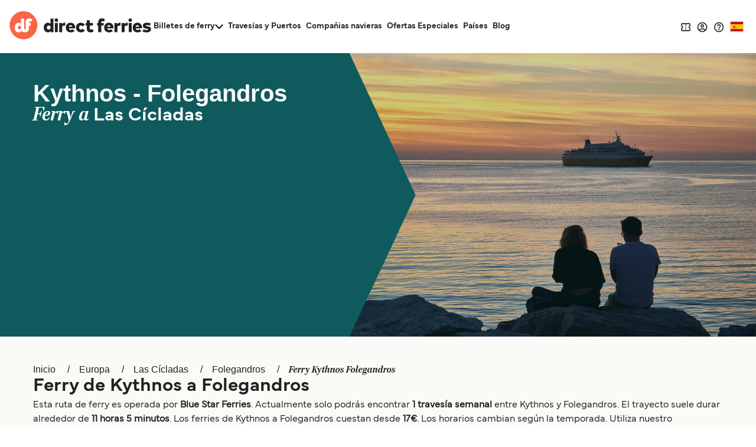

--- FILE ---
content_type: text/javascript
request_url: https://static.directferries.co.uk/scripts/es-ES/functions.js
body_size: 22985
content:
var basketVariant = "A";

var DF_LandingPage_configs = {
    STDC: 'DF10S',
    Referrers: [
        "Bing", "Google", "Yandex", "Duck", "360.cn", "Alice", "Alltheweb", "Altavista", "AOL", "Ask", "Auone", "Avg", "Babylon", "Baidu", "Biglobe", "Centrum.cz", "Comcast", "Conduit", "CNN", "Daum", "Ekolay", "Eniro", "Globo", "go.mail.ru",
        "goo.ne", "haosou.com", "Incredimail", "Kvasir", "Live", "Mamma", "Lycos", "MSN", "Mynet", "Najdi", "Naver", "Netscape", "ONET", "Ozu", "Rakuten", "Rambler",
        "Search-results", "search.smt.docomo", "Sesam", "Seznam", "So.com", "Sogou", "Startsiden", "Szukacz", "Terra", "Tut.by", "Ukr", "Virgilio", "Voila",
        "Wirtulana Polska", "Yahoo", "Yam"
    ],
    PersistUtmCookieName: 'dfutmpersist'
};

function getUtm() {
    var utmObj = "";
    if (typeof (utm) != 'undefined') utmObj = utm.getUtm();
    return utmObj;
}



function addCookie(name, value, days) {
    var expires;

    if (days) {
        var date = new Date();
        date.setTime(date.getTime() + (days * 24 * 60 * 60 * 1000));
        expires = "; expires=" + date.toGMTString();
    } else {
        expires = "";
    }
    var cookieString = encodeURIComponent(name) + "=" + encodeURIComponent(value) + expires + "; path=/;";
    if (window.location.protocol.indexOf('https') != -1) cookieString += "secure=true;samesite=none;";
    document.cookie = cookieString;
}

function addCookieMins(name, value, mins) {
    var expires;

    if (mins) {
        var date = new Date();
        date.setTime(date.getTime() + (mins * 60 * 1000));
        expires = "; expires=" + date.toGMTString();
    } else {
        expires = "";
    }
    var cookieString = encodeURIComponent(name) + "=" + encodeURIComponent(value) + expires + "; path=/;";
    if (window.location.protocol.indexOf('https') != -1) cookieString += "secure=true;samesite=none;";
    document.cookie = cookieString;
}

function readCookie(name) {
    var nameEQ = encodeURIComponent(name) + "=";
    var ca = document.cookie.split(';');
    for (var i = 0; i < ca.length; i++) {
        var c = ca[i];
        while (c.charAt(0) === ' ') c = c.substring(1, c.length);
        if (c.indexOf(nameEQ) === 0) return decodeURIComponent(c.substring(nameEQ.length, c.length));
    }
    return null;
}

function eraseCookie(name) {
    addCookie(name, "", -1);
}

/* This file contains javascript functions used by DF websites */
/*Launches Affiliate Signup form*/
function openAffiliateSignupForm(partnerCode) {
    var url = 'https://ww2.directferries.com/affiliate/sign_up.aspx?stdc=' + partnerCode
    window.open(url, 'AffiliateSignup', 'status=0, toolbar=0, location=0, menubar=0, resizable=0, scrollbars=0, height=750, width=600');
}


/*Language Site Dropdown*/
function writeLanguages(sites) {
    var html = '';
    var sites = [
        ["qa", "https://ar.directferries.com/", "العربية"], ["ma", "https://ar.directferries.ma/", "المغرب"], ["cat", "https://cat.directferries.com/", "Catalan"], ["cz", "https://www.directferries.cz/", "Česk&#225; republika"], ["dk", "https://www.directferries.dk/", "Danmark"], ["de", "https://www.directferries.de/", "Deutschland"], ["ch", "https://de.directferries.ch/", "Schweiz (DE)"], ["at", "https://www.directferries.at/", "&Ouml;sterreich (DE)"], ["gr", "https://www.directferries.gr/", "Ελλάδα"], ["uk", "https://www.directferries.co.uk/", "United Kingdom"], ["ie", "https://www.directferries.ie/", "Ireland"], ["au", "https://www.directferries.com.au/", "Australia"], ["us", "https://www.directferries.com/", "United States"], ["ca", "https://ca.directferries.com/", "Canada"], ["fi", "https://www.directferries.fi/", "Suomi"], ["fr", "https://www.directferries.fr/", "France"], ["ch", "https://fr.directferries.ch/", "Suisse (FR)"], ["be", "https://fr.directferries.be/", "Belgique (FR)"], ["ma", "https://fr.directferries.ma/", "Maroc (FR)"], ["ca", "https://fca.directferries.com/", "Canada (FR)"], ["id", "https://www.directferries.co.id/", "Indonesia"], ["it", "https://www.directferries.it/", "Italia"], ["jp", "https://www.directferries.jp/", "日本"], ["kr", "https://www.directferries.co.kr/", "대한민국"], ["no", "https://www.directferries.no/", "Norge"], ["nl", "https://www.directferries.nl/", "Nederland"], ["be", "https://nl.directferries.be/", "Belgi&euml; (NL)"], ["pl", "https://www.directferries.pl/", "Polska"], ["pt", "https://www.directferries.pt/", "Portugal"], ["ru", "https://www.directferries.ru/", "Россия"], ["sk", "https://www.directferries.sk/", "Slovensko"], ["se", "https://www.directferries.se/", "Sverige"], ["tr", "https://www.directferries.com.tr/", "T&#252;rkiye"], ["ua", "https://www.directferries.com.ua/", "Україна"], ["cn", "https://www.directferries.cn/", "中国"]
    ]

    for (var i = 0; i < sites.length; i++) {
        html += '<li><a class="' + sites[i][0] + '" href="' + sites[i][1] + '">' + sites[i][2] + '</a></li>';
    }
    document.getElementById('langs').innerHTML += html;
}

/*Email Subscribe Form*/
function clearForm() {
    document.getElementById("ErrorBox").style.display = "none"
};
function validateForm() {
    var x = document.getElementById("subscribe_email").value;
    if (x == null || x == "" || x.indexOf('@') === -1 || x.indexOf('.') === -1 ||
        x.indexOf('/') != -1 ||
        x.indexOf(',') != -1 ||
        x.indexOf('>') != -1 ||
        x.indexOf('*') != -1 ||
        x.indexOf('<') != -1 ||
        x.indexOf(';') != -1 ||
        x.indexOf(':') != -1 ||
        x.indexOf('}') != -1 ||
        x.indexOf('{') != -1 ||
        x.indexOf('#') != -1 ||
        x.indexOf('?') != -1 ||
        x.indexOf('=') != -1 ||
        x.indexOf('+') != -1 ||
        x.indexOf('<') != -1 ||
        x.indexOf('>') != -1 ||
        x.indexOf('^') != -1 ||
        x.indexOf('¬') != -1 ||
        x.indexOf('`') != -1 ||
        x.indexOf('!') != -1 ||
        x.indexOf('"') != -1 ||
        x.indexOf('%') != -1 ||
        x.indexOf('£') != -1 ||
        x.indexOf('$') != -1 ||
        x.indexOf('^') != -1 ||
        x.indexOf('(') != -1 ||
        x.indexOf(')') != -1 ||
        x.indexOf('[') != -1 ||
        x.indexOf(']') != -1) {
        document.getElementById("AlreadySubbedBox").style.display = "none";
        document.getElementById("SuccessBox").style.display = "none";
        document.getElementById("ErrorBox").style.display = "block";
        return false;
    }
    else {
        document.getElementById("AlreadySubbedBox").style.display = "none";
        document.getElementById("SuccessBox").style.display = "none";
        document.getElementById("ErrorBox").style.display = "none";
        document.getElementById("LoadingWheel").style.display = "block";
    }
};

function checkSub() {
    if (delineate(window.location.href) == "1") {
        document.getElementById("AlreadySubbedBox").style.display = "none";
        document.getElementById("ErrorBox").style.display = "none";
        document.getElementById("SuccessBox").style.display = "block";
    }
    else if (delineate(window.location.href) == "0") {
        document.getElementById("ErrorBox").style.display = "none";
        document.getElementById("SuccessBox").style.display = "none";
        document.getElementById("AlreadySubbedBox").style.display = "block";
    }
};

function delineate(str) {
    theleft = str.indexOf("=") + 1;
    theright = str.lastIndexOf("&");
    return (str.substring(theleft, theright));
};

/*AddThis*/
var addthis_config = { username: "directferries", ui_language: "es", data_track_clickback: true }


/*Feefo*/
function loadFeefo() {
    var data = "<a class=\"feefo\" href=\"http://www.feefo.com/GB/en/reviews/Direct-Ferries_uk/?id=0\" target=\"none\" onclick=\"feefoClicked()\"></a>"
    $("#feefoData").append(data);
};
var feefoAccNo = '0';
var feefoAverageReview = '0';
var feefoFiveStarReviewAverage = '';
var feefoTotalReviews = '0';

var feefoLoadFeefo = true;

function LastBookingConfirmationResend(custEmail) {
    $.ajax({
        type: "GET",
        url: "https://ssl.directferries.com/secure/ws/customer_help.asmx/LastBookingConfirmationSend",
        dataType: "jsonp",
        data: 'custEmail=' + custEmail + '&dfutm=' + encodeURIComponent(getUtm()),
        success: function (data) {
            return data.d;
        },
        error: function (jqXHR, textStatus, errorThrown) {
            return false;
        }
    });
}

/* Messaging */
function LogPageRequestEvent(pageURL, pageLoadTime) {
    var dfusrpid = document.querySelector('[name="dfusrpidck"]') != null ? document.querySelector('[name="dfusrpidck"]').value : null;
    var uniqueUserIdVal = dfusrpid != null && dfusrpid != "" ? dfusrpid : readCookie('dfusrpid');
    var sessionVal = readCookie('dfsession');
    var visitVal = readCookie('dfvisit');
    var stdc = "DF10S";
    $.ajax({
        type: "GET",
        url: "https://ssl.directferries.com/secure/ws/dfeventlogging.aspx/LogPageRequest?",
        dataType: "jsonp",
        data: 'PageURL=' + encodeURIComponent(pageURL) + '&PageServerProcessingTime=' + pageLoadTime + '&UniqueUserId=' + uniqueUserIdVal + '&SessionId=' + sessionVal + '&VisitId=' + visitVal + '&STDC=' + stdc + '&dfutm=' + encodeURIComponent(getUtm()),
        success: SetEventCookies
    });
};

function getUrlParameter(name) {
    name = name.replace(/[\[]/, '\\[').replace(/[\]]/, '\\]');
    var regex = new RegExp('[\\?&]' + name + '=([^&#]*)');
    var results = regex.exec(location.search);
    return results === null ? '' : decodeURIComponent(results[1].replace(/\+/g, ' '));
};

function LogExperiment(pageURL, expId, variantVal) {
    var dfusrpid = document.querySelector('[name="dfusrpidck"]') != null ? document.querySelector('[name="dfusrpidck"]').value : null;
    var uniqueUserIdVal = dfusrpid != null && dfusrpid != "" ? dfusrpid : readCookie('dfusrpid');
    var sessionVal = readCookie('dfsession');
    var visitVal = readCookie('dfvisit');

    $.ajax({
        type: "GET",
        url: "https://ssl.directferries.com/secure/ws/dfeventlogging.aspx/LogExperiment?stdc=DF10S",
        dataType: "jsonp",
        data: 'PageURL=' + pageURL + '&ExperimentId=' + expId + '&VariantVal=' + variantVal + '&UniqueUserId=' + uniqueUserIdVal + '&SessionId=' + sessionVal + '&VisitId=' + visitVal + '&dfutm=' + encodeURIComponent(getUtm()),
        success: SetEventCookies
    });
};

function SetEventCookies(data) {
    if (typeof data !== 'undefined' && data !== null && data) {
        addCookie('dfusrpid', data.d.UniqueUserIdCookie, 365);
        addCookieMins('dfsession', data.d.SessionIdCookie, 30);
        addCookie('dfvisit', data.d.VisitReturningIdCookie, 3650);
        //update hidden value
        if ($("#hd_dfutm").length) {
            $('#hd_dfutm').val(readCookie(DF_LandingPage_configs.PersistUtmCookieName));
        } else {
            if (document.querySelector('#divNewFareSearch form')) {
                var hdnUtm = document.createElement('input');
                hdnUtm.type = 'hidden';
                hdnUtm.name = 'dfutmpersist';
                hdnUtm.id = 'hd_dfutm';
                hdnUtm.value = readCookie(DF_LandingPage_configs.PersistUtmCookieName)
                document.querySelector('#divNewFareSearch form').append(hdnUtm);
            }
        }
    }
};

/* Experiments */
var experimentsToRun = experimentsToRun || [];
var userDrivenExpMappings = {};

function GetExperimentVariant(callbackFunc, experimentIds, cookieVal) {
    var expVal = readCookie('dfexp');

    if (expVal == null) {
        expVal = '';
    }
    var dfusrpid = document.querySelector('[name="dfusrpidck"]') != null ? document.querySelector('[name="dfusrpidck"]').value : null;
    var uniqueUserIdVal = dfusrpid != null && dfusrpid != "" ? dfusrpid : readCookie('dfusrpid');
    var qStr = "";
    if (uniqueUserIdVal != null && uniqueUserIdVal != "") qStr = "&dfusrpid=" + uniqueUserIdVal;
    $.ajax({
        type: "GET",
        url: "https://ssl.directferries.com/secure/ws/dfexperiments.aspx/GetVariants?stdc=DF10S",
        dataType: "jsonp",
        data: 'ExperimentIds=' + experimentIds + '&CookieVal=' + encodeURIComponent(expVal) + '&PageUrl=' + window.location.href + '&MethodName=GetVariants' + qStr + '&dfutm=' + encodeURIComponent(getUtm()),
        success: callbackFunc
    });
};

$(document).ready(

    $('#btnSearch').click(function () {
        try {
            var uniqueUserIdVal = readCookie('dfusrpid');
            var sessionVal = readCookie('dfsession');
            var visitVal = readCookie('dfvisit');
            var expVal = readCookie('dfexp');

            SetCookieInputToForm('dfusrpidck', uniqueUserIdVal);
            SetCookieInputToForm('dfsessionck', sessionVal);
            SetCookieInputToForm('dfvisitck', visitVal);
            SetCookieInputToForm('dfexpck', expVal);
        }
        catch (e) {
        }
    })
);

function SetCookieInputToForm(hiddenInputName, valueToSet) {
    if (valueToSet !== null) {
        valueToSet = valueToSet.split(',')[0];
        if ($('input[name=' + hiddenInputName + ']').length !== 0) {
            $('input[name=' + hiddenInputName + ']').val(valueToSet);
        } else {
            $('<input>').attr({
                type: 'hidden',
                name: hiddenInputName,
                value: valueToSet
            }).appendTo('form');
        }
    }
}

function RunUserActivatedExperiment(expName) {
    var userDrivenExp = GetUserDrivenExpFromMapping(expName);

    if (typeof userDrivenExp !== 'undefined' && userDrivenExp !== null && userDrivenExp) {
        if (userDrivenExp.logExp == true) {
            LogExperiment(window.location.href, userDrivenExp.expId, userDrivenExp.variant);
            userDrivenExpMappings[expName] = new UserDrivenExpMapping(userDrivenExp.expId, userDrivenExp.expName, userDrivenExp.variant, false);
        }

        if (userDrivenExp.variant == "B" && eval('typeof ' + "exp" + userDrivenExp.expName) == 'function') {
            eval("exp" + userDrivenExp.expName + "();");
        }
    }
};

function ExperimentCallBack(data) {
    if (typeof data !== 'undefined' && data !== null && data) {
        if (typeof data.d !== 'undefined' && data.d !== null && data.d) {
            if (typeof data.d.Experiments !== 'undefined' && data.d.Experiments !== null && data.d.Experiments) {
                if (data.d.Experiments.length > 0) {
                    for (var i = 0; i < data.d.Experiments.length; i++) {
                        var exp = data.d.Experiments[i];

                        if (exp.DelayedLogging == true) {
                            //add to mapping of delayed experiments
                            AddExpMapping(exp.ExperimentName, exp.ExperimentId, exp.VariantValue, exp.LogExperiment);
                        } else {
                            switch (exp.VariantValue) {
                                case "B":
                                    //do experiment - call the func with eval
                                    if (eval('typeof ' + "exp" + exp.ExperimentName) == 'function') eval("exp" + exp.ExperimentName + "();");
                                default:
                                //do nothing
                            }
                        }
                    }
                }

                if (typeof data.d.CookieValue !== 'undefined' && data.d.CookieValue !== null && data.d.CookieValue) {
                    addCookie('dfexp', data.d.CookieValue, 365);
                }
            }
        }
    }
};

function AddExpMapping(expName, expId, variant, logExp) {
    userDrivenExpMappings[expName] = new UserDrivenExpMapping(expId, expName, variant, logExp);
};

function GetUserDrivenExpFromMapping(expName) {
    //var result = $.grep(userDrivenExpMappings, function (x) { return x.expName = expName; });
    var result = userDrivenExpMappings[expName];

    if (typeof result !== 'undefined' && result !== null && result) {
        return result;
    }
};

function UserDrivenExpMapping(expId, expName, variant, logExp) {
    this.expId = expId;
    this.expName = expName;
    this.variant = variant;
    this.logExp = logExp;
}

/* Recent Searches */

function hasRecentSearches(contId) {
    $.ajax({
        type: "GET",
        url: "https://ssl.directferries.com/secure/ws/recent_searches.asmx/GetRecentSearchesToDisplay",
        dataType: "jsonp",
        data: "cult=es-ES&STDC=DF10S" + '&dfutm=' + encodeURIComponent(getUtm()),
        success: function (data) {
            return true;
        },
        error: function (jqXHR, textStatus, errorThrown) {
            return false;
        }
    });
};

function getRecentSearches(contId) {
    ga('send', 'event', 'AB-243', 'Basket_Icon_Click_' + basketVariant, 'true');
    $.ajax({
        type: "GET",
        url: "https://ssl.directferries.com/secure/ws/recent_searches.asmx/GetRecentSearchesToDisplay",
        dataType: "jsonp",
        data: "cult=es-ES&STDC=DF10S" + '&dfutm=' + encodeURIComponent(getUtm()),
        success: function (data) {
            showRecentSearches(data.d, contId);
        },
        error: function (jqXHR, textStatus, errorThrown) {
            addRecentSearchesDisplay('<li>No hay búsquedas recientes para mostrar.</li>');
        }
    });
};

function showABRecentSearches(data, contId) {
    //clear display first
    $("." + contId).empty();

    var cont = "'" + contId + "'";
    var toDisplay = '';

    if (data.length > 0) {
        var count = 0
        for (var i = 0; i < data.length; i++) {
            if (count < 2) {
                count += 1
                var DisplayDetails = data[i];
                var redirectUrl = decodeURIComponent(DisplayDetails.RedirectUrlAction);
                var template = '<div class="divTblM">';
                template += '<div>';
                template += '<div class="divTblBox">';
                template += '<div class="divTblM">';
                template += '<div>';
                template += '<b>' + DisplayDetails.RouteTextOut + '</b>';
                template += '<small>' + DisplayDetails.DateTimeTextOut + '<br>' + DisplayDetails.OtherInfoTextOut + '</small>';
                template += '</div>';
                template += '<div>';
                template += '<a href="' + redirectUrl + '" class="btn btn-sm">Recuperar</a>';
                template += '</div></div></div></div></div>';
                toDisplay += template;
            }
        }
    }
    addABRecentSearchesDisplay(toDisplay, contId);
}

function addABRecentSearchesDisplay(toDisplay, contId) {
    $("." + contId).append(toDisplay);
}

function showRecentSearches(data, contId) {
    //clear display first
    $("#" + contId).empty();

    var cont = "'" + contId + "'";
    var toDisplay = '';
    var displayPriceInfo = true;

    if (data.length > 0) {
        for (var i = 0; i < data.length; i++) {
            var DisplayDetails = data[i];
            var redirectUrl = decodeURIComponent(DisplayDetails.RedirectUrlAction);

            var template = '<li>';
            template += '<div>';
            template += '<ul class="rSerCon">';
            template += '<li class="rSerRou">' + DisplayDetails.RouteTextOut + '</li>';
            template += '<li class="rSerOp">' + DisplayDetails.OperatorNameOut + '</li>';
            template += '<li class="rSerDa">' + DisplayDetails.DateTimeTextOut + '</li>';

            if (DisplayDetails.DateTimeTextRet && DisplayDetails.DateTimeTextRet.length > 0 && !DisplayDetails.DiffOutRetRoutes) {
                template += '<li class="rSerDa">' + DisplayDetails.DateTimeTextRet + '</li>';
            }

            template += '<li class="rSerDet">' + DisplayDetails.OtherInfoTextOut + '</li>';

            if (DisplayDetails.DiffOutRetRoutes) {
                template += '<li class="rSerRou2">' + DisplayDetails.RouteTextRet + '</li>';
                template += '<li class="rSerOp">' + DisplayDetails.OperatorNameRet + '</li>';
                template += '<li class="rSerDa">' + DisplayDetails.DateTimeTextRet + '</li>';

                if (DisplayDetails.OtherInfoTextRet && DisplayDetails.OtherInfoTextRet.length > 0) {
                    template += '<li class="rSerDet">' + DisplayDetails.OtherInfoTextRet + '</li>';
                } else {
                    template += '<li class="rSerDet">' + DisplayDetails.OtherInfoTextOut + '</li>';
                }
            }

            template += '<li class="rSerRem"><a href="javascript:removeRecentSearch(' + DisplayDetails.RecentSearchCookieID + ',' + cont + ');">Borrar</a></li>';
            template += '</ul>';
            template += '</div>';
            template += '<div class="rSerPri">';
            template += '<span>' + DisplayDetails.PriceText + '</span>';
            template += '<span class="rSerVal">' + DisplayDetails.ValidFromText + '</span>';
            template += '<a href="' + redirectUrl + '" class="btn btn-sm">Recuperar</a>';
            template += '</div>';
            template += '</li>';

            toDisplay += template;
        }
    } else {
        toDisplay += '<li><span class="rSerNo">No hay búsquedas recientes para mostrar.</span></li>';
        displayPriceInfo = false;
    }

    addRecentSearchesDisplay(toDisplay, contId);

    if (!displayPriceInfo) {
        $('#recentSearchPleaseNote').css('display', 'none');
        $('#recentSearchPleaseNoteDesktop').css('display', 'none');
    } else {
        $('#recentSearchPleaseNote').css('display', 'block');
        $('#recentSearchPleaseNoteDesktop').css('display', 'block');
    }
}

function addRecentSearchesDisplay(toDisplay, contId) {
    $("#" + contId).append(toDisplay);

    if (contId == 'recentCont') {
        if ($('#recentPopup').css('display') == 'none') {
            recPopUp('#recentPopup', '#recentBtn');
        }
    }
}

function removeRecentSearch(id, contId) {
    $.ajax({
        type: "GET",
        url: "https://ssl.directferries.com/secure/ws/recent_searches.asmx/RemoveRecentResearchByTypeAndID",
        dataType: "jsonp",
        data: "RSType=1&ID=" + id + '&dfutm=' + encodeURIComponent(getUtm()),
        success: function (data) {
            //reload
            getRecentSearches(contId);
        },
        error: function (jqXHR, textStatus, errorThrown) {

        }
    });
}

// Popunder - Start
let expIsEnabled = true;
let exclusionUrl = [
    "/mobile-app"
];

function runBookingPopUnder() {
    let result = false;
    // Set experiment conditions
    if (expIsEnabled && exclusionUrl.some(x => !window.location.href.includes(x))) {
        result = true;
    }
    return result;
}

window.runBookingPopUnder = runBookingPopUnder;

// Popunder - End